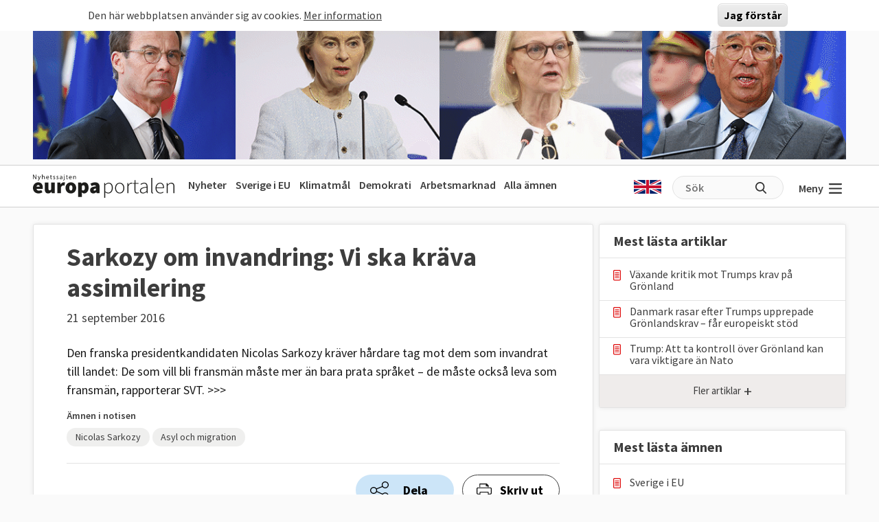

--- FILE ---
content_type: text/html; charset=UTF-8
request_url: https://www.europaportalen.se/content/sarkozy-om-invandring-vi-ska-krava-assimilering
body_size: 9010
content:

<!DOCTYPE html>
<html lang="sv" dir="ltr" prefix="og: https://ogp.me/ns#">
  <head>
    <meta charset="utf-8" />
<meta name="description" content="Den franska presidentkandidaten Nicolas Sarkozy kräver hårdare tag mot dem som invandrat till landet: De som vill bli fransmän måste mer än bara prata..." />
<link rel="canonical" href="https://www.europaportalen.se/notis/2022/11/sarkozy-om-invandring-vi-ska-krava-assimilering" />
<meta property="og:type" content="article" />
<meta property="og:url" content="https://www.europaportalen.se/notis/2022/11/sarkozy-om-invandring-vi-ska-krava-assimilering" />
<meta property="og:title" content="Sarkozy om invandring: Vi ska kräva assimilering" />
<meta property="og:description" content="Den franska presidentkandidaten Nicolas Sarkozy kräver hårdare tag mot dem som invandrat till landet: De som vill bli fransmän måste mer än bara prata..." />
<meta name="twitter:card" content="summary" />
<meta name="twitter:site" content="@europaportalen" />
<meta name="twitter:title" content="Sarkozy om invandring: Vi ska kräva assimilering" />
<meta name="twitter:description" content="Den franska presidentkandidaten Nicolas Sarkozy kräver hårdare tag mot dem som invandrat till landet: De som vill bli fransmän måste mer än bara prata..." />
<link rel="apple-touch-icon" sizes="180x180" href="/sites/default/files/favicons/apple-touch-icon.png"/>
<link rel="icon" type="image/png" sizes="32x32" href="/sites/default/files/favicons/favicon-32x32.png"/>
<link rel="icon" type="image/png" sizes="16x16" href="/sites/default/files/favicons/favicon-16x16.png"/>
<link rel="manifest" href="/sites/default/files/favicons/site.webmanifest"/>
<link rel="mask-icon" href="/sites/default/files/favicons/safari-pinned-tab.svg" color="#000000"/>
<meta name="msapplication-TileColor" content="#ffffff"/>
<meta name="theme-color" content="#ffffff"/>
<meta name="favicon-generator" content="Drupal responsive_favicons + realfavicongenerator.net" />
<meta name="Generator" content="Drupal 10 (https://www.drupal.org)" />
<meta name="MobileOptimized" content="width" />
<meta name="HandheldFriendly" content="true" />
<meta name="viewport" content="width=device-width, initial-scale=1.0" />
<style>#sliding-popup.sliding-popup-top { position: fixed; }</style>

    <title>Sarkozy om invandring: Vi ska kräva assimilering</title>
    <link rel="stylesheet" media="all" href="/sites/default/files/css/css_dra7LmQF2qh7DBA2u_m1v14mSX6hFbb6-eaw2tBl2fY.css?delta=0&amp;language=sv&amp;theme=europaportalen&amp;include=eJxtikEOwjAMBD8UmidVTrOiUZ3YsmNQf0_FAS697IxGi1g3kaPhQlduNDZk3MS1kCEhTJRUbBJjZJ8nIykZPY1091wtlHj5lyWGRuHmO2pSYf5dLn9wG4cnP32i50KO9Gp4e_7u0qUG4wOKH0AH" />
<link rel="stylesheet" media="all" href="/sites/default/files/css/css_FC1faptmHZPo6rMi3sXaNU0RqJTYcN2CoxbCU145vj0.css?delta=1&amp;language=sv&amp;theme=europaportalen&amp;include=eJxtikEOwjAMBD8UmidVTrOiUZ3YsmNQf0_FAS697IxGi1g3kaPhQlduNDZk3MS1kCEhTJRUbBJjZJ8nIykZPY1091wtlHj5lyWGRuHmO2pSYf5dLn9wG4cnP32i50KO9Gp4e_7u0qUG4wOKH0AH" />

    
  </head>
  <body class="node-28085 node-type--notice">
        <a href="#main-content" class="visually-hidden focusable">
      Hoppa till huvudinnehåll
    </a>
    
      <div class="dialog-off-canvas-main-canvas" data-off-canvas-main-canvas>
    
<div class="page">
			  

  
    

            <div>
<div class="view js-view-dom-id-75a5a5941c9465ee3a102d76c7bb4fdde356a7b09046cda5e4a5ff008284afeb view-multiply-top">
       
        
        
        
            <div class="view-content">
        <div class="eup-page-width mx-auto multiply-top d-print-none">
      <div class="d-flex">
      </div>
  <div class="views-row mb-2">
            <a href="https://www.europaportalen.se/nyhetsbrev">
        
<img class="img-fluid" src="/sites/default/files/multiply/Banner%20GIF_220525_EMS_nr2.gif" alt="Annons för Europaportalens nyhetsbrev" title="Annons för Europaportalens nyhetsbrev">

    </a>
      </div>
  <div style="height: 1px; margin-top: -1px" class="">
<input type="hidden" value="_node_66574" name="path" />
<script>
var charsToChooseFrom = 'abcdefghijklmnopqrstuvwxyz123456789';
var uniqueString = '';
var charactersLength = charsToChooseFrom.length;
for ( var i = 0; i < 8; i++ ) {
    uniqueString += charsToChooseFrom.charAt(Math.floor(Math.random() * charactersLength));
}

var src = 'https://trafficgateway.research-int.se/TrafficCollector?/TrafficCollector?rnr='
src += uniqueString;
src += '&siteId=7a039bc789b3429298f0e2ac73bae1ee&cp=%2Fmultiply__node_66574&mst=0';
document.writeln('<img src="' + src + '" />');
</script>
</div></div>
      </div>
      
        
        
        
        
        </div>
</div>

      


	  
<nav class="navbar navbar-expand-lg justify-content-between navbar-light  ">
	<div class="eup-page-width eup-header-container mx-auto">
		<div>
							<a href="/" class="navbar-brand d-flex align-items-center " aria-label="">
					<img src="/themes/custom/europaportalen/build/assets/images/logo.svg" height="34" width="206"/>
				</a>
					</div>
		<div class="d-none d-sm-block d-print-none">
			                  
  <div class="block block--huvudmeny">

  
    

            
  


  <ul class="nav eup-main-menu">
                                          <li class="nav-item">
                      <a href="/" class="nav-link" data-drupal-link-system-path="&lt;front&gt;">Nyheter</a>
                  </li>
                                      <li class="nav-item">
                      <a href="/tema/sverige-i-eu" class="nav-link" data-drupal-link-system-path="taxonomy/term/210">Sverige i EU</a>
                  </li>
                                      <li class="nav-item">
                      <a href="/tema/klimat-och-energipolitik-eus-mal-och-resultat" title="Klimatpolitik" class="nav-link" data-drupal-link-system-path="taxonomy/term/52">Klimatmål</a>
                  </li>
                                      <li class="nav-item">
                      <a href="/tema/demokrati-rattsstatlighet-friheter-och-val/demokrati-i-europa" title="Demokratins utveckling" class="nav-link" data-drupal-link-system-path="taxonomy/term/244">Demokrati</a>
                  </li>
                                      <li class="nav-item">
                      <a href="/tema/arbetsmarknadsfragor" class="nav-link" data-drupal-link-system-path="taxonomy/term/3">Arbetsmarknad</a>
                  </li>
                                      <li class="nav-item">
                      <a href="/amnen" title="Bakgrund och fakta" class="nav-link" data-drupal-link-system-path="amnen">Alla ämnen</a>
                  </li>
            </ul>


      
  </div>


          		</div>
		<div class="header-row-right-side d-flex d-print-none">
		<div class="header-language-container">
						<a href="https://www-europaportalen-se.translate.goog/notis/2022/11/sarkozy-om-invandring-vi-ska-krava-assimilering?_x_tr_sl=sv&_x_tr_tl=en&_x_tr_hl=sv&_x_tr_pto=wapp"><span class="gb-icon"></span></a>
		</div>
		<div class="header-search-area d-none d-md-block">
			<form action="/search" method="get" class="d-flex">
				<input type="text" name="search_api_fulltext" placeholder="Sök"><input type="submit" value="" title="Sök på europaportalen.se">
			</form>
		</div>
		<button class="eup-menu-button" type="button" aria-controls="eup-dropdown-menu" aria-expanded="false" aria-label="Visa meny">
			Meny
			<span class="eup-navbar-toggler-icon"></span>
		</button>
		</div>
	</div>
	<div class="header-search-area full-width d-md-none d-print-none">
			<form action="/search" method="get" class="d-flex">
				<input type="text" name="search_api_fulltext" placeholder="Sök"><input type="submit" value="" title="Sök på europaportalen.se">
			</form>
		</div>

</nav>
	<div class="eup-page-width mx-auto"><div class="position-relative">
	<div class="eup-dropdown-menu d-none" id="eup-dropdown-menu">
			      	        
  <div class="block block--huvudmeny-2">

  
    

            
  


  <ul class="nav eup-main-menu">
                                          <li class="nav-item">
                      <a href="/" class="nav-link" data-drupal-link-system-path="&lt;front&gt;">Nyheter</a>
                  </li>
                                      <li class="nav-item">
                      <a href="/tema/sverige-i-eu" class="nav-link" data-drupal-link-system-path="taxonomy/term/210">Sverige i EU</a>
                  </li>
                                      <li class="nav-item">
                      <a href="/tema/klimat-och-energipolitik-eus-mal-och-resultat" title="Klimatpolitik" class="nav-link" data-drupal-link-system-path="taxonomy/term/52">Klimatmål</a>
                  </li>
                                      <li class="nav-item">
                      <a href="/tema/demokrati-rattsstatlighet-friheter-och-val/demokrati-i-europa" title="Demokratins utveckling" class="nav-link" data-drupal-link-system-path="taxonomy/term/244">Demokrati</a>
                  </li>
                                      <li class="nav-item">
                      <a href="/tema/arbetsmarknadsfragor" class="nav-link" data-drupal-link-system-path="taxonomy/term/3">Arbetsmarknad</a>
                  </li>
                                      <li class="nav-item">
                      <a href="/amnen" title="Bakgrund och fakta" class="nav-link" data-drupal-link-system-path="amnen">Alla ämnen</a>
                  </li>
            </ul>


      
  </div>

  <div class="block block--sekundarmeny">

  
    

            
  


  <ul class="nav eup-secondary-menu">
                                          <li class="nav-item">
                      <a href="/info/kontakta-europaportalen" title="Till redaktionen" class="nav-link" data-drupal-link-system-path="node/56118">Kontakta Europaportalen</a>
                  </li>
                                      <li class="nav-item">
                      <a href="/om" class="nav-link" data-drupal-link-system-path="node/56017">Om oss</a>
                  </li>
                                      <li class="nav-item">
                      <a href="/om" class="nav-link" data-drupal-link-system-path="node/56017">Annonsera</a>
                  </li>
                                      <li class="nav-item">
                      <a href="/integritet" class="nav-link" data-drupal-link-system-path="node/56018">Integritetspolicy</a>
                  </li>
                                      <li class="nav-item">
                      <a href="/nyhetsbrev" class="nav-link" data-drupal-link-system-path="node/56020">Nyhetsbrev</a>
                  </li>
                                      <li class="nav-item">
                      <a href="/tipsa" class="nav-link" data-drupal-link-system-path="node/56019">Tipsa Europaportalen</a>
                  </li>
            </ul>


      
  </div>


          	</div>	
	</div></div><div class="d-md-flex eup-page-width mx-auto">
  <main class="py-4 w-100">
    <a id="main-content" tabindex="-1"></a>
          <header class="page__header pe-3">
            <div data-drupal-messages-fallback class="hidden"></div>


      </header>
    
          <div class="page__content">
            

  
    

            <div class="">
<article data-history-node-id="28085" class="node me-md-2 notice notice--full position-relative">
  <div class="node-article-main-container">
    <div>
</div>
    <div class="pt-4 px-5">
  <h1>Sarkozy om invandring: Vi ska kräva assimilering</h1>
  <div>
    <span class=" dynamicDate" data-date="2016-09-21" data-time="07:53">
    21 september 2016
    </span>
  </div>
  <div class="eup-black1 mt-4">
    <p>Den franska presidentkandidaten Nicolas Sarkozy kräver hårdare tag mot dem som invandrat till landet: De som vill bli fransmän måste mer än bara prata språket – de måste också leva som fransmän, rapporterar SVT. &gt;&gt;&gt;</p>

  </div>
</div>    <div class="px-4 px-sm-5 pb-5 eup-container-article-footer">
		<div class="mb-3 pb-3 eup-divider">
		<h2>Ämnen i notisen</h2>
		<div>
																	<a href="/tema/personer-och-lander/l-n/nicolas-sarkozy" class="term-list-item">
					Nicolas Sarkozy
				</a>
											<a href="/tema/andra-fragor/asyl-och-migration" class="term-list-item">
					Asyl och migration
				</a>
						<input type="hidden" value="441,5" name="themeIDs">
		</div>
	</div>
		<div class="text-end d-print-none">
		<div class="eup-share-component">
	<div class="d-inline-block position-relative">
        <div class="eup-share-menu d-none">
            <div class="eup-share-menu-container">
                <a href="https://www.facebook.com/sharer/sharer.php?u=https%3A%2F%2Fwww.europaportalen.se%2Fnotis%2F2022%2F11%2Fsarkozy-om-invandring-vi-ska-krava-assimilering" class="me-1" target="_blank">
                    <img src="/themes/custom/europaportalen/build/assets/icons/facebook.png"/>
                </a>
                <a href="https://twitter.com/share?ref_src=https%3A%2F%2Fwww.europaportalen.se%2Fnotis%2F2022%2F11%2Fsarkozy-om-invandring-vi-ska-krava-assimilering" class="me-1" target="_blank">
                    <img src="/themes/custom/europaportalen/build/assets/icons/twitter.png"/>
                </a>
                <a href="https://www.linkedin.com/sharing/share-offsite/?url=https%3A%2F%2Fwww.europaportalen.se%2Fnotis%2F2022%2F11%2Fsarkozy-om-invandring-vi-ska-krava-assimilering" target="_blank">
                    <img src="/themes/custom/europaportalen/build/assets/icons/linkedin.png"/>
                </a>
            </div>
            <div class="eup-share-menu-arrow"></div>
        </div>
        <button class="eup-share-button">Dela</button>
    </div>
	<button class="eup-print-button" onclick="window.print()">Skriv ut</button>
</div>
	</div>
</div>
          </div>
  
    
</article>
</div>
      


      </div>
      </main>
  			<div class="my-4 eup-right-container d-print-none">
				  
                                                                                <section class="eup-sidebar-block expanding_container">
    <h2>Mest lästa artiklar</h2>
    <div>
        <ul class="rows">
                                            <li class="hidden-item ">
                    <a href="/2026/01/vaxande-kritik-mot-trumps-krav-pa-gronland" class="link-with-document-icon">
                        Växande kritik mot Trumps krav på Grönland
                    </a>
                </li>
                                            <li class="hidden-item ">
                    <a href="/2026/01/danmark-rasar-efter-trumps-gronlandskrav-far-europeiskt-stod" class="link-with-document-icon">
                        Danmark rasar efter Trumps upprepade Grönlandskrav – får europeiskt stöd
                    </a>
                </li>
                                            <li class="hidden-item ">
                    <a href="/2026/01/trump-att-ta-kontroll-over-gronland-kan-vara-viktigare-nato" class="link-with-document-icon">
                        Trump: Att ta kontroll över Grönland kan vara viktigare än Nato
                    </a>
                </li>
                                            <li class="hidden-item d-none">
                    <a href="/2026/01/eu-lander-stodjer-stort-handelsavtal-med-sydamerika" class="link-with-document-icon">
                        Jätteavtal mellan EU och Sydamerika på gång – blir världens största frihandelszon 
                    </a>
                </li>
                                            <li class="hidden-item d-none">
                    <a href="/2026/01/europeisk-natostyrka-till-gronland-diskuteras-sverige-oppnar-att-skicka-trupper" class="link-with-document-icon">
                        Europeisk styrka till Grönland diskuteras – Andersson öppnar för att skicka svensk trupp
                    </a>
                </li>
                                            <li class="hidden-item d-none">
                    <a href="/2026/01/usa-stodjer-sakerhetsgarantier-till-ukraina" class="link-with-document-icon">
                        För första gången: USA stödjer säkerhetsgarantier till Ukraina
                    </a>
                </li>
                                            <li class="hidden-item d-none">
                    <a href="/2026/01/viktigast-i-veckan-usa-skarper-tonen-om-gronland-jatteavtal-mellan-eu-och-sydamerika" class="link-with-document-icon">
                        Viktigast i veckan: USA skärper tonen om Grönland – jätteavtal mellan EU och Sydamerika 
                    </a>
                </li>
                                            <li class="hidden-item d-none">
                    <a href="/2026/01/fornyade-amerikanska-krav-danmark-skickar-militar-till-gronland" class="link-with-document-icon">
                        Förnyade amerikanska krav  – Danmark skickar militär till Grönland
                    </a>
                </li>
                                            <li class="hidden-item d-none">
                    <a href="/2026/01/grundlaggande-oenighet-kvarstar-efter-gronlandsmote" class="link-with-document-icon">
                        Dödläge efter Grönlandsmöte i Washington – "fundamental oenighet"
                    </a>
                </li>
                                            <li class="hidden-item d-none">
                    <a href="/2026/01/sju-eu-fragor-som-kan-pragla-2026" class="link-with-document-icon">
                        Sju EU-frågor som kan prägla 2026
                    </a>
                </li>
                    </ul>
    </div>
    <div>
        <button class="eup-show-more" aria-expanded="false" aria-controls="expanding-container" data-type="expanding-container">
            <span class="label">Fler artiklar</span>
            <span class="icon">+</span>
        </button>
    </div>
</section>
                                        
<section class="eup-sidebar-block expanding_container">
    <h2>Mest lästa ämnen</h2>
    <div>
        <ul class="rows">
                                            <li class="hidden-item ">
                    <a href="/tema/sverige-i-eu" class="link-with-document-icon">
                        Sverige i EU
                    </a>
                </li>
                                            <li class="hidden-item ">
                    <a href="/tema/europaparlamentet-lagstiftare-i-eu" class="link-with-document-icon">
                        Europaparlamentet | Lagstiftare i EU
                    </a>
                </li>
                                            <li class="hidden-item ">
                    <a href="/tema/sverige-i-eu/sveriges-eu-avgift-rabatt-och-bidrag" class="link-with-document-icon">
                        Sveriges EU-avgift, rabatt och bidrag
                    </a>
                </li>
                                            <li class="hidden-item d-none">
                    <a href="/tema/ekonomi/ekonomiska-krisen-2008-2018-forlopp-och-eu-beslut" class="link-with-document-icon">
                        Ekonomiska krisen 2008-2018 | Förlopp och EU-beslut
                    </a>
                </li>
                                            <li class="hidden-item d-none">
                    <a href="/tema/arbetsmarknadsfragor" class="link-with-document-icon">
                        Arbetsmarknadsfrågor
                    </a>
                </li>
                                            <li class="hidden-item d-none">
                    <a href="/tema/klimat-och-energipolitik-eus-mal-och-resultat" class="link-with-document-icon">
                        Klimat- och energipolitik | EU:s och Sveriges läge och mål
                    </a>
                </li>
                                            <li class="hidden-item d-none">
                    <a href="/tema/demokrati-rattsstatlighet-friheter-och-val/demokrati-i-europa" class="link-with-document-icon">
                        Demokrati i Europa
                    </a>
                </li>
                                            <li class="hidden-item d-none">
                    <a href="/tema/ekonomi/eu-landernas-skulder" class="link-with-document-icon">
                        EU-ländernas offentliga skulder – Maastrichtskulden
                    </a>
                </li>
                                            <li class="hidden-item d-none">
                    <a href="/tema/personer-och-lander/lander/ukraina" class="link-with-document-icon">
                        Ukraina
                    </a>
                </li>
                                            <li class="hidden-item d-none">
                    <a href="/tema/andra-fragor/asyl-och-migration" class="link-with-document-icon">
                        Asyl och migration
                    </a>
                </li>
                    </ul>
    </div>
    <div>
        <button class="eup-show-more" aria-expanded="false" aria-controls="expanding-container" data-type="expanding-container">
            <span class="label">Fler ämnen</span>
            <span class="icon">+</span>
        </button>
    </div>
</section>

  
    

            
            <div class="field field--name-body field--type-text-with-summary field--label-hidden field__item"><style>
.eup-article-newsletter-container .eup-arrow {
    background-image: url(/themes/custom/europaportalen/build/assets/icons/big-arrow.svg);
    background-repeat: no-repeat;
    display: none;
    height: 36px;
    position: absolute;
    right: -24px;
    top: -13px;
    width: 36px;
}
</style>
<div class="eup-article-newsletter-container block py-4">
<h2 style="font-size: 2rem">Missa inget</h2>
<p>Europaportalens nyhetsbrev ger dig koll.</p>
	<div class="rulemailer-subscriber-widget position-relative">
		<span class="eup-arrow" style="display: inline-block;"></span>
		<a href="/nyhetsbrev">
			<button class="buttonNewsLetter button" title="Prenumerera på nyhetsbrev" aria-label="Prenumerera på nyhetsbrev">Anmäl dig här! </button>
		</a>
	</div>
</div></div>
      
      


  
    

            <div><div class="right-column-multiply-container text-center text-md-start d-print-none">
<span class="tiny-header">Annonser</span>

<div class="view js-view-dom-id-215f34f7e67310879e71e3c604139a2bb4ff4b3008a6618674446f052858270b view-multiply-right">
       
        
        
        
            <div class="view-content">
        
    <div class="views-row">
          
<div>
<div class="d-flex">

</div>

            <a href="https://ec.europa.eu/newsroom/representations/user-subscriptions/3657/create" target="_blank">
            
            <div class="field field--name-field-multiply-image field--type-image field--label-hidden field__item">  
<img loading="lazy" src="/sites/default/files/multiply/Europaportalen-Nyhetsbrev-GIF%20%281%29.jpg" width="360" height="310" alt="EU-kommissionen" class="img-fluid">

</div>
      
        </a>
    <div>
            <div style="height: 1px; margin-top: -1px" class="trafficCollectorPixelAjax">
<input type="hidden" value="_node_68822" name="path" />
<script>
var charsToChooseFrom = 'abcdefghijklmnopqrstuvwxyz123456789';
var uniqueString = '';
var charactersLength = charsToChooseFrom.length;
for ( var i = 0; i < 8; i++ ) {
    uniqueString += charsToChooseFrom.charAt(Math.floor(Math.random() * charactersLength));
}

var src = 'https://trafficgateway.research-int.se/TrafficCollector?/TrafficCollector?rnr='
src += uniqueString;
src += '&siteId=7a039bc789b3429298f0e2ac73bae1ee&cp=%2Fmultiply__node_68822&mst=0';
</script>
</div>            </div>
</div>
      </div>
    <div class="views-row">
          
<div>
<div class="d-flex">

<div class="ms-auto">
    <a href="#" data="64677" class="showModal">Politisk annons</a>
    <div class="modalOuterContainer d-none" data-target="64677">
    <div class="modalInnerContainer">
        <div class="modalHeader">
            <a href="#" class="closeButton ms-auto" title="Stäng popup">
                <svg class="svg-icon" style="width: 2rem; height: 2rem;vertical-align: middle;fill: currentColor;overflow: hidden;" viewBox="0 0 1024 1024" version="1.1" xmlns="http://www.w3.org/2000/svg"><path d="M626.723881 334.476841 512 449.200722 397.275095 334.476841l-62.799278 62.799278 114.724905 114.724905L334.475817 626.723881l62.799278 62.799278 114.724905-114.724905 114.724905 114.724905 62.799278-62.799278L574.798255 512l114.724905-114.724905L626.723881 334.476841zM512 68.191078c-245.204631 0-443.808922 198.60429-443.808922 443.808922s198.60429 443.808922 443.808922 443.808922 443.808922-198.60429 443.808922-443.808922S757.203608 68.191078 512 68.191078zM512 867.046319c-195.71959 0-355.047342-159.327752-355.047342-355.047342s159.327752-355.047342 355.047342-355.047342 355.047342 159.327752 355.047342 355.047342S707.71959 867.046319 512 867.046319z"  /></svg>
            </a>
        </div>
        <div class="modalBody">
            <p><span>Denna annons är producerad av Socialdemokraterna i Europaparlamentet. Annonsutrymmet gäller för perioden december 2024 till december 2025 på Europaportalen.se till en kostnad av 86 515 kr. Kontakt:&nbsp;</span><a href="mailto:s-d.delegation@europarl.europa.eu"><span>s-d.delegation@europarl.europa.eu</span></a><span>.</span><br>&nbsp;</p><p><span>För mer information om transparens vid politisk annonsering i Europaportalen, vänligen kontakta redaktionen på&nbsp;</span><a href="mailto:info@europaportalen.se"><span>red@europaportalen.se</span></a><span>.</span></p>
        </div>
    </div>
</div></div>
</div>

            <a href="https://www.facebook.com/sieuropaparlamentet" target="_blank">
            
            <div class="field field--name-field-multiply-image field--type-image field--label-hidden field__item">  
<img loading="lazy" src="/sites/default/files/multiply/Europaportalen%20annons%20S.gif" width="472" height="236" alt="annons" class="img-fluid">

</div>
      
        </a>
    <div>
            <div style="height: 1px; margin-top: -1px" class="trafficCollectorPixelAjax">
<input type="hidden" value="_node_64677" name="path" />
<script>
var charsToChooseFrom = 'abcdefghijklmnopqrstuvwxyz123456789';
var uniqueString = '';
var charactersLength = charsToChooseFrom.length;
for ( var i = 0; i < 8; i++ ) {
    uniqueString += charsToChooseFrom.charAt(Math.floor(Math.random() * charactersLength));
}

var src = 'https://trafficgateway.research-int.se/TrafficCollector?/TrafficCollector?rnr='
src += uniqueString;
src += '&siteId=7a039bc789b3429298f0e2ac73bae1ee&cp=%2Fmultiply__node_64677&mst=0';
</script>
</div>            </div>
</div>
      </div>
    <div class="views-row">
          
<div>
<div class="d-flex">

</div>

            <a href="http://www.fackligt.eu/" target="_blank">
            
            <div class="field field--name-field-multiply-image field--type-image field--label-hidden field__item">  
<img loading="lazy" src="/sites/default/files/multiply/fackligt_eu_360x210.gif" width="360" height="210" alt="Fackliga Brysselkontoret" class="img-fluid">

</div>
      
        </a>
    <div>
            <div style="height: 1px; margin-top: -1px" class="trafficCollectorPixelAjax">
<input type="hidden" value="_node_56012" name="path" />
<script>
var charsToChooseFrom = 'abcdefghijklmnopqrstuvwxyz123456789';
var uniqueString = '';
var charactersLength = charsToChooseFrom.length;
for ( var i = 0; i < 8; i++ ) {
    uniqueString += charsToChooseFrom.charAt(Math.floor(Math.random() * charactersLength));
}

var src = 'https://trafficgateway.research-int.se/TrafficCollector?/TrafficCollector?rnr='
src += uniqueString;
src += '&siteId=7a039bc789b3429298f0e2ac73bae1ee&cp=%2Fmultiply__node_56012&mst=0';
</script>
</div>            </div>
</div>
      </div>

      </div>
      
        
        
        
        
        </div>
</div>
</div>

      


			</div>
</div>
      <footer class="page__footer">
      <div class="">
        <div class="d-flex justify-content-md-between align-items-md-center">
            <div class=" eup-page-width mx-auto py-5">
  <div class="px-2 px-md-0">
    <div class="mb-3 d-print-none">
      <img src="/themes/custom/europaportalen/build/assets/images/logo-white.svg" height="45" width="269"/>
    </div>
    <div class="d-lg-flex footer_row_1 d-print-none">
      <div class="footer_col_1">
            <div class="field field--name-body field--type-text-with-summary field--label-hidden field__item"><p>Nyhetssajten Europaportalen är specialiserad på EU och Europa med opartisk bevakning från egna redaktioner i Stockholm och Bryssel. Tidningen startade 12 april 2000. Europaportalen ägs av föreningen Europaportalen.se vars medlemsorganisationer representerar arbetsgivare eller löntagare på den svenska arbetsmarknaden.</p>
</div>
      </div>
      <div class="d-sm-flex footer_col_2">
        <div class="mb-3">
            <h2>
            <div class="field field--name-field-title field--type-string field--label-hidden field__item">Kontakta redaktionen</div>
      </h2>
            <div class="mt-2"><img src="/themes/custom/europaportalen/build/assets/icons/email-red.svg" class="me-1"> 
            <div class="field field--name-field-email field--type-email field--label-hidden field__item"><a href="mailto:info@europaportalen.se">info@europaportalen.se</a></div>
      </div>
            <div>
              
            </div>
        </div>
        <div>
          <h2>Meny</h2>
          
  


  <ul class="nav">
                          
                
        <li class="nav-item">
                      <a href="/nyhetsbrev" class="nav-link" data-drupal-link-system-path="node/56020">Nyhetsbrev</a>
                  </li>
                      
                
        <li class="nav-item">
                      <a href="/amnen" class="nav-link" data-drupal-link-system-path="amnen">Aktuella ämen</a>
                  </li>
                      
                
        <li class="nav-item">
                      <a href="/tipsa" class="nav-link" data-drupal-link-system-path="node/56019">Tipsa Europaportalen</a>
                  </li>
                      
                
        <li class="nav-item">
                      <a href="/om" class="nav-link" data-drupal-link-system-path="node/56017">Om oss</a>
                  </li>
            </ul>


        </div>
      </div>
    </div>
    <div class="footer_row_2 d-print-none">
      <h2>Medarbetare</h2>
      <div class="d-flex">
        
      <div class="field field--name-field-employees field--type-entity-reference-revisions field--label-hidden field__items">
              <div class="field__item">  <div class="paragraph paragraph--type--employee paragraph--view-mode--default">
          
            <div class="field field--name-field-work-title field--type-string field--label-hidden field__item">Chefredaktör och ansvarig utgivare</div>
      
            <div class="field field--name-field-name field--type-string field--label-hidden field__item">Anders Selnes, Stockholm</div>
      
            <div class="field field--name-field-phone field--type-string field--label-hidden field__item">+46 (0) 70 328 20 86</div>
      
            <div class="field field--name-field-email field--type-string field--label-hidden field__item">red@europaportalen.se</div>
      
      </div>
</div>
              <div class="field__item">  <div class="paragraph paragraph--type--employee paragraph--view-mode--default">
          
            <div class="field field--name-field-work-title field--type-string field--label-hidden field__item">Redaktör</div>
      
            <div class="field field--name-field-name field--type-string field--label-hidden field__item">Fredrik Haglund, Bryssel </div>
      
            <div class="field field--name-field-phone field--type-string field--label-hidden field__item">+32 (0) 493 77 87 26</div>
      
            <div class="field field--name-field-email field--type-string field--label-hidden field__item">fredrik.haglund@europaportalen.se</div>
      
      </div>
</div>
              <div class="field__item">  <div class="paragraph paragraph--type--employee paragraph--view-mode--default">
          
            <div class="field field--name-field-work-title field--type-string field--label-hidden field__item">Researcher</div>
      
            <div class="field field--name-field-name field--type-string field--label-hidden field__item">Olle Johansson</div>
      
      </div>
</div>
          </div>
  
      </div>
    </div>
    <div class="d-lg-flex footer_row_3">
      <div class="d-sm-flex mb-3">
        <div class="footer_col_1 pe-3 mb-3 d-print-none">
          <a href="https://www.facebook.com/europaportalen.se" target="_blank" class="me-2">
            <img src="/themes/custom/europaportalen/build/assets/icons/facebook-white.svg"></a>
          <a href="https://www.linkedin.com/company/europaportalen" target="_blank">
            <img src="/themes/custom/europaportalen/build/assets/icons/linkedin-white.svg"></a>
        </div>
        <div class="footer_col_2">
            <div class="field field--name-field-copyright field--type-string-long field--label-hidden field__item">Copyright © 2000-2026 Europaportalen, All rights reserved. <br />
Du får gärna citera oss men du får inte kopiera text eller bilder från Europaportalen utan tillstånd.</div>
      </div>
      </div>
      <div class="footer_col_3 ms-auto d-print-none">
          
      </div>
    </div>    
  </div>
</div>

        </div>
      </div>
    </footer>
  </div>

  </div>

    
    <div style="height: 1px; margin-top: -1px; background-image: url('https://trafficgateway.research-int.se/SifoMeasureCampaign?CID=1304b572-8027-46a9-b31d-391110db8102&CampaignName=Europaportalen&CreativeName=Europaportalen&Media=1&Placement=2');"></div>
    <script type="application/json" data-drupal-selector="drupal-settings-json">{"path":{"baseUrl":"\/","pathPrefix":"","currentPath":"node\/28085","currentPathIsAdmin":false,"isFront":false,"currentLanguage":"sv","themeUrl":"themes\/custom\/europaportalen"},"pluralDelimiter":"\u0003","suppressDeprecationErrors":true,"eu_cookie_compliance":{"cookie_policy_version":"1.0.0","popup_enabled":true,"popup_agreed_enabled":false,"popup_hide_agreed":false,"popup_clicking_confirmation":true,"popup_scrolling_confirmation":false,"popup_html_info":"\u003Cdiv aria-labelledby=\u0022popup-text\u0022  class=\u0022eu-cookie-compliance-banner eu-cookie-compliance-banner-info eu-cookie-compliance-banner--default\u0022\u003E\n  \u003Cdiv class=\u0022popup-content info eu-cookie-compliance-content\u0022\u003E\n        \u003Cdiv id=\u0022popup-text\u0022 class=\u0022eu-cookie-compliance-message\u0022 role=\u0022document\u0022\u003E\n      \u003Cp\u003EDen h\u00e4r webbplatsen anv\u00e4nder sig av cookies.\u003C\/p\u003E\n\n              \u003Cbutton type=\u0022button\u0022 class=\u0022find-more-button eu-cookie-compliance-more-button\u0022\u003EMer information\u003C\/button\u003E\n          \u003C\/div\u003E\n\n    \n    \u003Cdiv id=\u0022popup-buttons\u0022 class=\u0022eu-cookie-compliance-buttons\u0022\u003E\n            \u003Cbutton type=\u0022button\u0022 class=\u0022agree-button eu-cookie-compliance-default-button button button--small button--primary\u0022\u003EJag f\u00f6rst\u00e5r\u003C\/button\u003E\n          \u003C\/div\u003E\n  \u003C\/div\u003E\n\u003C\/div\u003E","use_mobile_message":false,"mobile_popup_html_info":"\u003Cdiv aria-labelledby=\u0022popup-text\u0022  class=\u0022eu-cookie-compliance-banner eu-cookie-compliance-banner-info eu-cookie-compliance-banner--default\u0022\u003E\n  \u003Cdiv class=\u0022popup-content info eu-cookie-compliance-content\u0022\u003E\n        \u003Cdiv id=\u0022popup-text\u0022 class=\u0022eu-cookie-compliance-message\u0022 role=\u0022document\u0022\u003E\n      \n              \u003Cbutton type=\u0022button\u0022 class=\u0022find-more-button eu-cookie-compliance-more-button\u0022\u003EMer information\u003C\/button\u003E\n          \u003C\/div\u003E\n\n    \n    \u003Cdiv id=\u0022popup-buttons\u0022 class=\u0022eu-cookie-compliance-buttons\u0022\u003E\n            \u003Cbutton type=\u0022button\u0022 class=\u0022agree-button eu-cookie-compliance-default-button button button--small button--primary\u0022\u003EJag f\u00f6rst\u00e5r\u003C\/button\u003E\n          \u003C\/div\u003E\n  \u003C\/div\u003E\n\u003C\/div\u003E","mobile_breakpoint":768,"popup_html_agreed":false,"popup_use_bare_css":true,"popup_height":"auto","popup_width":"100%","popup_delay":1000,"popup_link":"\/integritet","popup_link_new_window":true,"popup_position":true,"fixed_top_position":true,"popup_language":"sv","store_consent":false,"better_support_for_screen_readers":false,"cookie_name":"","reload_page":false,"domain":"","domain_all_sites":false,"popup_eu_only":false,"popup_eu_only_js":false,"cookie_lifetime":100,"cookie_session":0,"set_cookie_session_zero_on_disagree":0,"disagree_do_not_show_popup":false,"method":"default","automatic_cookies_removal":true,"allowed_cookies":"","withdraw_markup":"\u003Cbutton type=\u0022button\u0022 class=\u0022eu-cookie-withdraw-tab\u0022\u003EPrivacy settings\u003C\/button\u003E\n\u003Cdiv aria-labelledby=\u0022popup-text\u0022 class=\u0022eu-cookie-withdraw-banner\u0022\u003E\n  \u003Cdiv class=\u0022popup-content info eu-cookie-compliance-content\u0022\u003E\n    \u003Cdiv id=\u0022popup-text\u0022 class=\u0022eu-cookie-compliance-message\u0022 role=\u0022document\u0022\u003E\n      \u003Ch2\u003EWe use cookies on this site to enhance your user experience\u003C\/h2\u003E\n\u003Cp\u003EYou have given your consent for us to set cookies.\u003C\/p\u003E\n\n    \u003C\/div\u003E\n    \u003Cdiv id=\u0022popup-buttons\u0022 class=\u0022eu-cookie-compliance-buttons\u0022\u003E\n      \u003Cbutton type=\u0022button\u0022 class=\u0022eu-cookie-withdraw-button  button button--small button--primary\u0022\u003EWithdraw consent\u003C\/button\u003E\n    \u003C\/div\u003E\n  \u003C\/div\u003E\n\u003C\/div\u003E","withdraw_enabled":false,"reload_options":0,"reload_routes_list":"","withdraw_button_on_info_popup":false,"cookie_categories":[],"cookie_categories_details":[],"enable_save_preferences_button":true,"cookie_value_disagreed":"0","cookie_value_agreed_show_thank_you":"1","cookie_value_agreed":"2","containing_element":"body","settings_tab_enabled":false,"olivero_primary_button_classes":" button button--small button--primary","olivero_secondary_button_classes":" button button--small","close_button_action":"close_banner","open_by_default":true,"modules_allow_popup":true,"hide_the_banner":false,"geoip_match":true,"unverified_scripts":[]},"statistics":{"data":{"nid":"28085"},"url":"\/core\/modules\/statistics\/statistics.php"},"user":{"uid":0,"permissionsHash":"1a8af4d96967464225b81a1c19c2cb14bc98a706d2eac7e3195ae70cb6d3154f"}}</script>
<script src="/sites/default/files/js/js_iPQcxpMTKDEuaZX3RyyMczdERqernK4x3Q4rVTjGfOY.js?scope=footer&amp;delta=0&amp;language=sv&amp;theme=europaportalen&amp;include=eJxtyDsKgEAMBcALLe6RJMRXBOMm5FN4e-1srAYGvbPZKXi5XIUWY-InBzrMyS2KFGtm3YqRRSVZwjmPaCfdvnkAlPkkrg"></script>

<script>
    //*********************************************************************************************
    // europaportalen.se
    // The command "_trackContentPath" is optional but strongly recommended, "/subsection1" should
    // be replaced with the section path of the displayed page e.g. "/Home/News"
    //*********************************************************************************************

	var _cInfo = _cInfo || [];
	(function () {
		if (document.cookie.match("__codnt") === null) {
			window._cInfo.push(
				{ cmd: "_trackContentPath", val: '/sidvisning/' + window.location.pathname.replaceAll('/', '_') },
				{ cmd: "_executeTracking" }
			);

			var ca = document.createElement('script');
			ca.type = 'text/javascript';
			ca.async = true;
			ca.src = ('https:' == document.location.protocol ? 'https://' : 'http://') + 'analytics.codigo.se/j/7a039bc789b3429298f0e2ac73bae1ee.js';
			var s = document.getElementsByTagName('script')[0];
			s.parentNode.insertBefore(ca, s);
		}
	})();
</script>
  </body>
</html>
